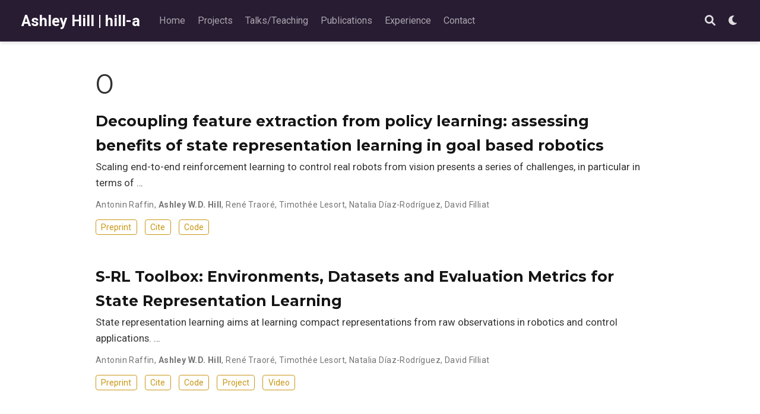

--- FILE ---
content_type: text/html; charset=utf-8
request_url: https://hill-a.me/publication-type/0/
body_size: 4311
content:
<!DOCTYPE html>
<!-- This site was created with Wowchemy. https://www.wowchemy.com -->
<!-- Last Published: June 28, 2023 --><html lang="en-us" >


<head>
  <meta charset="utf-8" />
  <meta name="viewport" content="width=device-width, initial-scale=1" />
  <meta http-equiv="X-UA-Compatible" content="IE=edge" />
  
  
  
    <meta name="generator" content="Wowchemy 5.7.0 for Hugo" />
  

  
  












  
  










  







  
  
  <link rel="preconnect" href="https://fonts.gstatic.com" crossorigin />
  

  
  
  
    
      
      <link rel="preload" as="style" href="https://fonts.googleapis.com/css2?family=Montserrat:wght@400;700&family=Roboto+Mono&family=Roboto:wght@400;700&display=swap">
      <link rel="stylesheet" href="https://fonts.googleapis.com/css2?family=Montserrat:wght@400;700&family=Roboto+Mono&family=Roboto:wght@400;700&display=swap" media="print" onload="this.media='all'">
    
  

  
  

  
  
    
    <script src="/js/mathjax-config.js"></script>
  

  

  <link rel="stylesheet" href="/css/vendor-bundle.min.16f785cdb553c8c4431db6775122af35.css" media="print" onload="this.media='all'">

  
  
  
    
    
      <link rel="stylesheet" href="https://cdn.jsdelivr.net/npm/academicons@1.9.2/css/academicons.min.css" integrity="sha512-KlJCpRsLf+KKu2VQa5vmRuClRFjxc5lXO03ixZt82HZUk41+1I0bD8KBSA0fY290ayMfWYI9udIqeOWSu1/uZg==" crossorigin="anonymous" media="print" onload="this.media='all'">
    

    
    
    
    
      
      
    
    
    

    
    
    

    

    
    
      
      

      
      

      
    
      
      

      
      

      
    
      
      

      
      

      
    
      
      

      
      

      
    
      
      

      
      

      
    
      
      

      
      

      
    
      
      

      
      

      
    
      
      

      
      

      
    
      
      

      
      

      
    
      
      

      
      

      
    
      
      

      
      

      
        <script src="https://cdn.jsdelivr.net/npm/mathjax@3/es5/tex-chtml.js" integrity="" crossorigin="anonymous" async></script>
      
    
      
      

      
      

      
    
      
      

      
      

      
    
  

  
  
  
  
  
  
  <link rel="stylesheet" href="/css/wowchemy.294e8b097aa6fe26e8a7fa1f83176324.css" />

  
  
  

  
  
  
  
  
  
  
    
    
    <link rel="stylesheet" href="/css/libs/chroma/github-light.min.css" title="hl-light" media="print" onload="this.media='all'" >
    <link rel="stylesheet" href="/css/libs/chroma/dracula.min.css" title="hl-dark" media="print" onload="this.media='all'" disabled>
  

  
  


























  
  
  






  <meta name="author" content="Ashley W.D. Hill" />





  

<meta name="description" content="PhD Researcher Engineer specialized in machine learning applied to robotics" />



<link rel="alternate" hreflang="en-us" href="https://hill-a.me/publication-type/0/" />
<link rel="canonical" href="https://hill-a.me/publication-type/0/" />



  <link rel="manifest" href="/manifest.webmanifest" />



<link rel="icon" type="image/png" href="/media/icon_hubbd6e63d4ed975c3d1d61fd0a96e588a_325430_32x32_fill_lanczos_center_3.png" />
<link rel="apple-touch-icon" type="image/png" href="/media/icon_hubbd6e63d4ed975c3d1d61fd0a96e588a_325430_180x180_fill_lanczos_center_3.png" />

<meta name="theme-color" content="#C99614" />










  
  






<meta property="twitter:card" content="summary" />
<meta property="twitter:image" content="https://hill-a.me/media/icon_hubbd6e63d4ed975c3d1d61fd0a96e588a_325430_512x512_fill_lanczos_center_3.png" />
<meta property="og:site_name" content="Ashley Hill | hill-a" />
<meta property="og:url" content="https://hill-a.me/publication-type/0/" />
<meta property="og:title" content="0 | Ashley Hill | hill-a" />
<meta property="og:description" content="PhD Researcher Engineer specialized in machine learning applied to robotics" /><meta property="og:image" content="https://hill-a.me/media/icon_hubbd6e63d4ed975c3d1d61fd0a96e588a_325430_512x512_fill_lanczos_center_3.png" /><meta property="og:locale" content="en-us" />

  
    <meta property="og:updated_time" content="2019-01-24T00:00:00&#43;00:00" />
  










  
  
  

  
  
    <link rel="alternate" href="/publication-type/0/index.xml" type="application/rss+xml" title="Ashley Hill | hill-a" />
  

  


  
  <title>0 | Ashley Hill | hill-a</title>

  
  
  
  











</head>


<body id="top" data-spy="scroll" data-offset="70" data-target="#TableOfContents" class="page-wrapper   "  >

  
  
  
  
  
  
  
  
  
  <script src="/js/wowchemy-init.min.74aedfae60bb49ca67a368a90c9bbab5.js"></script>

  


<aside class="search-modal" id="search">
  <div class="container">
    <section class="search-header">

      <div class="row no-gutters justify-content-between mb-3">
        <div class="col-6">
          <h1>Search</h1>
        </div>
        <div class="col-6 col-search-close">
          <a class="js-search" href="#" aria-label="Close"><i class="fas fa-times-circle text-muted" aria-hidden="true"></i></a>
        </div>
      </div>

      <div id="search-box">
        
        <input name="q" id="search-query" placeholder="Search..." autocapitalize="off"
        autocomplete="off" autocorrect="off" spellcheck="false" type="search" class="form-control"
        aria-label="Search...">
        
      </div>

      
      

      

    </section>
    <section class="section-search-results">

      <div id="search-hits">
        
      </div>

    </section>
  </div>
</aside>



  <div class="page-header header--fixed">
  
  
  
  
  












<header>
  <nav class="navbar navbar-expand-lg navbar-light compensate-for-scrollbar" id="navbar-main">
    <div class="container-xl">

      
      <div class="d-none d-lg-inline-flex">
        <a class="navbar-brand" href="/">Ashley Hill | hill-a</a>
      </div>
      

      
      <button type="button" class="navbar-toggler" data-toggle="collapse"
              data-target="#navbar-content" aria-controls="navbar-content" aria-expanded="false" aria-label="Toggle navigation">
      <span><i class="fas fa-bars"></i></span>
      </button>
      

      
      <div class="navbar-brand-mobile-wrapper d-inline-flex d-lg-none">
        <a class="navbar-brand" href="/">Ashley Hill | hill-a</a>
      </div>
      

      
      
      <div class="navbar-collapse main-menu-item collapse justify-content-start" id="navbar-content">

        
        <ul class="navbar-nav d-md-inline-flex">
          

          

          
          
          
            
          

          

          
          
          
          

          
            
              
              
            
            
              
              
              
                
              
              
            
          

          <li class="nav-item">
            <a class="nav-link " href="/#about"><span>Home</span></a>
          </li>

          
          

          

          
          
          
            
          

          

          
          
          
          

          
            
              
              
            
            
              
              
              
                
              
              
            
          

          <li class="nav-item">
            <a class="nav-link " href="/#projects"><span>Projects</span></a>
          </li>

          
          

          

          
          
          
            
          

          

          
          
          
          

          
            
              
              
            
            
              
              
              
                
              
              
            
          

          <li class="nav-item">
            <a class="nav-link " href="/#talks"><span>Talks/Teaching</span></a>
          </li>

          
          

          

          
          
          
            
          

          

          
          
          
          

          
            
              
              
            
            
              
              
              
                
              
              
            
          

          <li class="nav-item">
            <a class="nav-link " href="/#featured"><span>Publications</span></a>
          </li>

          
          

          

          
          
          
            
          

          

          
          
          
          

          
            
              
              
            
            
              
              
              
                
              
              
            
          

          <li class="nav-item">
            <a class="nav-link " href="/#experience"><span>Experience</span></a>
          </li>

          
          

          

          
          
          
            
          

          

          
          
          
          

          
            
              
              
            
            
              
              
              
                
              
              
            
          

          <li class="nav-item">
            <a class="nav-link " href="/#contact"><span>Contact</span></a>
          </li>

          
          

        

          
        </ul>
      </div>

      <ul class="nav-icons navbar-nav flex-row ml-auto d-flex pl-md-2">

        
        
          
        

        
        
        
        <li class="nav-item">
          <a class="nav-link js-search" href="#" aria-label="Search"><i class="fas fa-search" aria-hidden="true"></i></a>
        </li>
        

        
        
        
        <li class="nav-item dropdown theme-dropdown">
          <a href="#" class="nav-link" data-toggle="dropdown" aria-haspopup="true" aria-label="Display preferences">
            <i class="fas fa-moon" aria-hidden="true"></i>
          </a>
          <div class="dropdown-menu">
            <a href="#" class="dropdown-item js-set-theme-light">
              <span>Light</span>
            </a>
            <a href="#" class="dropdown-item js-set-theme-dark">
              <span>Dark</span>
            </a>
            <a href="#" class="dropdown-item js-set-theme-auto">
              <span>Automatic</span>
            </a>
          </div>
        </li>
        

        
        

      </ul>

    </div>
  </nav>
</header>


  </div>

  <div class="page-body">
    
    
    

    













  

  
  
  
    
  
<div class="universal-wrapper pt-3">
  <h1>0</h1>

  

  
</div>



<div class="universal-wrapper">
  


  

  
  
    







  







  


<div class="media stream-item view-compact">
  <div class="media-body">

    <div class="section-subheading article-title mb-0 mt-0">
      <a href="/publication/feature-extraction/" >Decoupling feature extraction from policy learning: assessing benefits of state representation learning in goal based robotics</a>
    </div>

    
    <a href="/publication/feature-extraction/"  class="summary-link">
      <div class="article-style">
        Scaling end-to-end reinforcement learning to control real robots from vision presents a series of challenges, in particular in terms of …
      </div>
    </a>
    

    <div class="stream-meta article-metadata">

      

      
      <div>
        

  <span >
      Antonin Raffin</span>, <span class="author-highlighted">
      Ashley W.D. Hill</span>, <span >
      René Traoré</span>, <span >
      Timothée Lesort</span>, <span >
      Natalia Díaz-Rodríguez</span>, <span >
      David Filliat</span>
      </div>
      
    </div>

    
    <div class="btn-links">
      





  
  
    
  
<a class="btn btn-outline-primary btn-page-header btn-sm" href="https://arxiv.org/pdf/1901.08651.pdf" target="_blank" rel="noopener">
  Preprint
</a>




  





<a href="#" class="btn btn-outline-primary btn-page-header btn-sm js-cite-modal"
        data-filename="/publication/feature-extraction/cite.bib">
  Cite
</a>


  
  
    
  
<a class="btn btn-outline-primary btn-page-header btn-sm" href="https://github.com/araffin/robotics-rl-srl" target="_blank" rel="noopener">
  Code
</a>














    </div>
    

  </div>
  <div class="ml-3">
    
    
  </div>
</div>

  
    







  







  


<div class="media stream-item view-compact">
  <div class="media-body">

    <div class="section-subheading article-title mb-0 mt-0">
      <a href="/publication/srl-toolbox/" >S-RL Toolbox: Environments, Datasets and Evaluation Metrics for State Representation Learning</a>
    </div>

    
    <a href="/publication/srl-toolbox/"  class="summary-link">
      <div class="article-style">
        State representation learning aims at learning compact representations from raw observations in robotics and control applications. …
      </div>
    </a>
    

    <div class="stream-meta article-metadata">

      

      
      <div>
        

  <span >
      Antonin Raffin</span>, <span class="author-highlighted">
      Ashley W.D. Hill</span>, <span >
      René Traoré</span>, <span >
      Timothée Lesort</span>, <span >
      Natalia Díaz-Rodríguez</span>, <span >
      David Filliat</span>
      </div>
      
    </div>

    
    <div class="btn-links">
      





  
  
    
  
<a class="btn btn-outline-primary btn-page-header btn-sm" href="https://arxiv.org/abs/1809.09369" target="_blank" rel="noopener">
  Preprint
</a>




  





<a href="#" class="btn btn-outline-primary btn-page-header btn-sm js-cite-modal"
        data-filename="/publication/srl-toolbox/cite.bib">
  Cite
</a>


  
  
    
  
<a class="btn btn-outline-primary btn-page-header btn-sm" href="https://github.com/araffin/robotics-rl-srl" target="_blank" rel="noopener">
  Code
</a>




  
  <a class="btn btn-outline-primary btn-page-header btn-sm" href="/project/srl-toolbox/">
    Project
  </a>
  







  
  
    
  
<a class="btn btn-outline-primary btn-page-header btn-sm" href="https://www.youtube.com/watch?v=qNsHMkIsqJc" target="_blank" rel="noopener">
  Video
</a>





    </div>
    

  </div>
  <div class="ml-3">
    
    
  </div>
</div>

  

  

  

</div>
  </div>

  <div class="page-footer">
    
    
    <div class="container">
      <footer class="site-footer">

  












  
  
  
  
  













  
  
  

  
  
    
  
  
    
  

  

  
  <p class="powered-by copyright-license-text">
    © 2023 Me. This work is licensed under <a href="https://creativecommons.org/licenses/by-nc-nd/4.0" rel="noopener noreferrer" target="_blank">CC BY NC ND 4.0</a>
  </p>
  

  <p class="powered-by footer-license-icons">
    <a href="https://creativecommons.org/licenses/by-nc-nd/4.0" rel="noopener noreferrer" target="_blank" aria-label="Creative Commons">
      <i class="fab fa-creative-commons fa-2x" aria-hidden="true"></i>
      <i class="fab fa-creative-commons-by fa-2x" aria-hidden="true"></i>
      
        <i class="fab fa-creative-commons-nc fa-2x" aria-hidden="true"></i>
      
      
        <i class="fab fa-creative-commons-nd fa-2x" aria-hidden="true"></i>
      
    </a>
  </p>





  <p class="powered-by">
    
    
    
      
      
      
      
      
      
      Published with <a href="https://wowchemy.com/?utm_campaign=poweredby" target="_blank" rel="noopener">Wowchemy</a> — the free, <a href="https://github.com/wowchemy/wowchemy-hugo-themes" target="_blank" rel="noopener">open source</a> website builder that empowers creators.
    
  </p>
</footer>

    </div>
    
  </div>

  


<script src="/js/vendor-bundle.min.d26509351aa0ff874abbee824e982e9b.js"></script>




  

  
  

  













  
  <script id="search-hit-fuse-template" type="text/x-template">
    <div class="search-hit" id="summary-{{key}}">
      <div class="search-hit-content">
        <div class="search-hit-name">
          <a href="{{relpermalink}}">{{title}}</a>
          <div class="article-metadata search-hit-type">{{type}}</div>
          <p class="search-hit-description">{{snippet}}</p>
        </div>
      </div>
    </div>
  </script>
  
    <script src="https://cdn.jsdelivr.net/gh/krisk/Fuse@v3.2.1/dist/fuse.min.js" integrity="sha512-o38bmzBGX+hD3JHWUFCDA09btWaqrNmoJ3RXLlrysA7PP01Kgs4UlE4MhelE1v5dJR3+cxlR4qQlotsW7jKsnw==" crossorigin="anonymous"></script>
    <script src="https://cdn.jsdelivr.net/gh/julmot/mark.js@8.11.1/dist/jquery.mark.min.js" integrity="sha512-mhbv5DqBMgrWL+32MmsDOt/OAvqr/cHimk6B8y/bx/xS88MVkYGPiVv2ixKVrkywF2qHplNRUvFsAHUdxZ3Krg==" crossorigin="anonymous"></script>
  












  
  
  
  
  
  
  







<script id="page-data" type="application/json">{"use_headroom":true}</script>



  <script src="/js/wowchemy-headroom.db4755770454eb63685f8de785c0a172.js" type="module"></script>









  
  


<script src="/en/js/wowchemy.min.e8ee06ba8371980ffde659871dd593b0.js"></script>







  
<div id="modal" class="modal fade" role="dialog">
  <div class="modal-dialog">
    <div class="modal-content">
      <div class="modal-header">
        <h5 class="modal-title">Cite</h5>
        <button type="button" class="close" data-dismiss="modal" aria-label="Close">
          <span aria-hidden="true">&times;</span>
        </button>
      </div>
      <div class="modal-body">
        
        <pre><code></code></pre>
      </div>
      <div class="modal-footer">
        <a class="btn btn-outline-primary my-1 js-copy-cite" href="#" target="_blank">
          <i class="fas fa-copy"></i> Copy
        </a>
        <a class="btn btn-outline-primary my-1 js-download-cite" href="#" target="_blank">
          <i class="fas fa-download"></i> Download
        </a>
        <div id="modal-error"></div>
      </div>
    </div>
  </div>
</div>


  <script src="/js/wowchemy-publication.68f8d7090562ca65fc6d3cb3f8f2d2cb.js" type="module"></script>


















<script defer src="https://static.cloudflareinsights.com/beacon.min.js/vcd15cbe7772f49c399c6a5babf22c1241717689176015" integrity="sha512-ZpsOmlRQV6y907TI0dKBHq9Md29nnaEIPlkf84rnaERnq6zvWvPUqr2ft8M1aS28oN72PdrCzSjY4U6VaAw1EQ==" data-cf-beacon='{"version":"2024.11.0","token":"dcdd15065cc345f38d05e9b4ea2061df","r":1,"server_timing":{"name":{"cfCacheStatus":true,"cfEdge":true,"cfExtPri":true,"cfL4":true,"cfOrigin":true,"cfSpeedBrain":true},"location_startswith":null}}' crossorigin="anonymous"></script>
</body>
</html>
